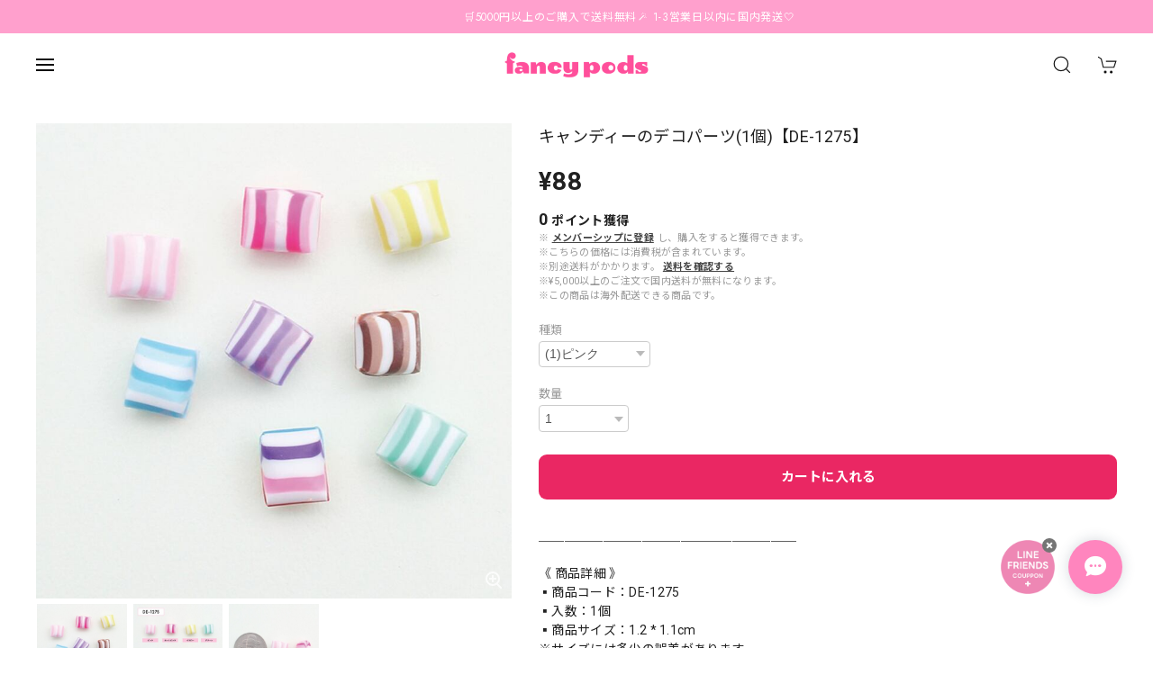

--- FILE ---
content_type: text/html; charset=UTF-8
request_url: https://www.fancypods.jp/items/81430934/reviews?format=user&score=&page=1
body_size: 1742
content:
				<li class="review01__listChild">
			<figure class="review01__itemInfo">
				<a href="/items/81416841" class="review01__imgWrap">
					<img src="https://baseec-img-mng.akamaized.net/images/item/origin/0c9b28afed5052eef80de83ac45bafa2.jpg?imformat=generic&q=90&im=Resize,width=146,type=normal" alt="ジビッツパーツ / 【FM-0903】" class="review01__img">
				</a>
				<figcaption class="review01__item">
					<i class="review01__iconImg ico--good"></i>
					<p class="review01__itemName">ジビッツパーツ / 【FM-0903】</p>
										<p class="review01__itemVariation">(2)ブルー×濃ピンク</p>
										<time datetime="2026-01-21" class="review01__date">2026/01/21</time>
				</figcaption>
			</figure><!-- /.review01__itemInfo -->
								</li>
				<li class="review01__listChild">
			<figure class="review01__itemInfo">
				<a href="/items/81432706" class="review01__imgWrap">
					<img src="https://baseec-img-mng.akamaized.net/images/item/origin/a2cc7b90bb7d0a2424a7ff6fa4630253.jpg?imformat=generic&q=90&im=Resize,width=146,type=normal" alt="サンダルのデコパーツ(大きめサイズ 1個)【DE-5115】" class="review01__img">
				</a>
				<figcaption class="review01__item">
					<i class="review01__iconImg ico--normal"></i>
					<p class="review01__itemName">サンダルのデコパーツ(大きめサイズ 1個)【DE-5115】</p>
										<p class="review01__itemVariation">(4)ブルー</p>
										<time datetime="2026-01-21" class="review01__date">2026/01/21</time>
				</figcaption>
			</figure><!-- /.review01__itemInfo -->
								</li>
				<li class="review01__listChild">
			<figure class="review01__itemInfo">
				<a href="/items/90153634" class="review01__imgWrap">
					<img src="https://baseec-img-mng.akamaized.net/images/item/origin/c6f4d28a76b809d353778276fe61846b.gif?imformat=generic&q=90&im=Resize,width=146,type=normal" alt="メタルネームタグ(キーホルダータイプ) / ピンク【ME-0002】" class="review01__img">
				</a>
				<figcaption class="review01__item">
					<i class="review01__iconImg ico--good"></i>
					<p class="review01__itemName">メタルネームタグ(キーホルダータイプ) / ピンク【ME-0002】</p>
										<time datetime="2025-06-22" class="review01__date">2025/06/22</time>
				</figcaption>
			</figure><!-- /.review01__itemInfo -->
								</li>
				<li class="review01__listChild">
			<figure class="review01__itemInfo">
				<a href="/items/83710486" class="review01__imgWrap">
					<img src="https://baseec-img-mng.akamaized.net/images/item/origin/1d07bfb46081ec4adeeb8e5125c08c62.jpg?imformat=generic&q=90&im=Resize,width=146,type=normal" alt="phone strap【SP-0230】" class="review01__img">
				</a>
				<figcaption class="review01__item">
					<i class="review01__iconImg ico--good"></i>
					<p class="review01__itemName">phone strap【SP-0230】</p>
										<p class="review01__itemVariation">(2)ブルー</p>
										<time datetime="2025-03-28" class="review01__date">2025/03/28</time>
				</figcaption>
			</figure><!-- /.review01__itemInfo -->
								</li>
				<li class="review01__listChild">
			<figure class="review01__itemInfo">
				<a href="/items/98099082" class="review01__imgWrap">
					<img src="https://baseec-img-mng.akamaized.net/images/item/origin/29ed4fa747a5d48c598c73c62b3e7216.gif?imformat=generic&q=90&im=Resize,width=146,type=normal" alt="ワッペンパーツ / 英語【WA-0029】" class="review01__img">
				</a>
				<figcaption class="review01__item">
					<i class="review01__iconImg ico--good"></i>
					<p class="review01__itemName">ワッペンパーツ / 英語【WA-0029】</p>
										<p class="review01__itemVariation">(1)A</p>
										<time datetime="2025-02-02" class="review01__date">2025/02/02</time>
				</figcaption>
			</figure><!-- /.review01__itemInfo -->
						<p class="review01__comment">かわいい😍大きさもちょうどです！
もし赤を販売するときは是非ぜひお知らせください。</p>
									<p class="review01__reply">この度はFANCYPODSを選んでいただき、また口コミの投稿ありがとうございます!
気に入っていただき大変嬉しく思います❤︎

また新しい商品が出ましたらお知らせいたします!!
今後ともFANCYPODSをよろしくお願いいたします！</p>
					</li>
				<li class="review01__listChild">
			<figure class="review01__itemInfo">
				<a href="/items/78992029" class="review01__imgWrap">
					<img src="https://baseec-img-mng.akamaized.net/images/item/origin/5a5c332458f630d38dd0730c2e259c90.png?imformat=generic&q=90&im=Resize,width=146,type=normal" alt="カードホルダー / PD-0010" class="review01__img">
				</a>
				<figcaption class="review01__item">
					<i class="review01__iconImg ico--good"></i>
					<p class="review01__itemName">カードホルダー / PD-0010</p>
										<p class="review01__itemVariation">(1)pink</p>
										<time datetime="2025-02-02" class="review01__date">2025/02/02</time>
				</figcaption>
			</figure><!-- /.review01__itemInfo -->
								</li>
				<li class="review01__listChild">
			<figure class="review01__itemInfo">
				<a href="/items/78992029" class="review01__imgWrap">
					<img src="https://baseec-img-mng.akamaized.net/images/item/origin/5a5c332458f630d38dd0730c2e259c90.png?imformat=generic&q=90&im=Resize,width=146,type=normal" alt="カードホルダー / PD-0010" class="review01__img">
				</a>
				<figcaption class="review01__item">
					<i class="review01__iconImg ico--good"></i>
					<p class="review01__itemName">カードホルダー / PD-0010</p>
										<p class="review01__itemVariation">(2)black</p>
										<time datetime="2025-01-19" class="review01__date">2025/01/19</time>
				</figcaption>
			</figure><!-- /.review01__itemInfo -->
								</li>
				<li class="review01__listChild">
			<figure class="review01__itemInfo">
				<a href="/items/78740460" class="review01__imgWrap">
					<img src="https://baseec-img-mng.akamaized.net/images/item/origin/9fb5f000f7054a6afb97baa86339cf1a.png?imformat=generic&q=90&im=Resize,width=146,type=normal" alt="コレクトブック【CO-0050】" class="review01__img">
				</a>
				<figcaption class="review01__item">
					<i class="review01__iconImg ico--good"></i>
					<p class="review01__itemName">コレクトブック【CO-0050】</p>
										<time datetime="2024-12-31" class="review01__date">2024/12/31</time>
				</figcaption>
			</figure><!-- /.review01__itemInfo -->
								</li>
				<li class="review01__listChild">
			<figure class="review01__itemInfo">
				<a href="/items/78739104" class="review01__imgWrap">
					<img src="https://baseec-img-mng.akamaized.net/images/item/origin/1f2a6b2817d712f875a928a94059b825.jpg?imformat=generic&q=90&im=Resize,width=146,type=normal" alt="コレクトブック【CO-0026】" class="review01__img">
				</a>
				<figcaption class="review01__item">
					<i class="review01__iconImg ico--good"></i>
					<p class="review01__itemName">コレクトブック【CO-0026】</p>
										<p class="review01__itemVariation">(1)red</p>
										<time datetime="2024-12-31" class="review01__date">2024/12/31</time>
				</figcaption>
			</figure><!-- /.review01__itemInfo -->
								</li>
				<li class="review01__listChild">
			<figure class="review01__itemInfo">
				<a href="/items/78773848" class="review01__imgWrap">
					<img src="https://baseec-img-mng.akamaized.net/images/item/origin/8d8245539f9abcce3797506f3e332d73.jpg?imformat=generic&q=90&im=Resize,width=146,type=normal" alt="DECOSTICKER / 【ST-0414】" class="review01__img">
				</a>
				<figcaption class="review01__item">
					<i class="review01__iconImg ico--good"></i>
					<p class="review01__itemName">DECOSTICKER / 【ST-0414】</p>
										<p class="review01__itemVariation">(6)F style</p>
										<time datetime="2024-11-19" class="review01__date">2024/11/19</time>
				</figcaption>
			</figure><!-- /.review01__itemInfo -->
								</li>
				<li class="review01__listChild">
			<figure class="review01__itemInfo">
				<a href="/items/78774125" class="review01__imgWrap">
					<img src="https://baseec-img-mng.akamaized.net/images/item/origin/f0637edd0db3db46f8a42aaa70541873.jpg?imformat=generic&q=90&im=Resize,width=146,type=normal" alt="DECOSTICKER / ST-0408" class="review01__img">
				</a>
				<figcaption class="review01__item">
					<i class="review01__iconImg ico--good"></i>
					<p class="review01__itemName">DECOSTICKER / ST-0408</p>
										<p class="review01__itemVariation">(6)F style</p>
										<time datetime="2024-11-19" class="review01__date">2024/11/19</time>
				</figcaption>
			</figure><!-- /.review01__itemInfo -->
								</li>
				<li class="review01__listChild">
			<figure class="review01__itemInfo">
				<a href="/items/94311523" class="review01__imgWrap">
					<img src="https://baseec-img-mng.akamaized.net/images/item/origin/271642f6120d89d9690dbda2e32717ac.gif?imformat=generic&q=90&im=Resize,width=146,type=normal" alt="꒰ fancymade ꒱ keychain【KE-0078】" class="review01__img">
				</a>
				<figcaption class="review01__item">
					<i class="review01__iconImg ico--good"></i>
					<p class="review01__itemName">꒰ fancymade ꒱ keychain【KE-0078】</p>
										<p class="review01__itemVariation">(2)ブルー</p>
										<time datetime="2024-11-19" class="review01__date">2024/11/19</time>
				</figcaption>
			</figure><!-- /.review01__itemInfo -->
								</li>
				<li class="review01__listChild">
			<figure class="review01__itemInfo">
				<a href="/items/86863188" class="review01__imgWrap">
					<img src="https://baseec-img-mng.akamaized.net/images/item/origin/e815b7dd0b30daf147975e8ae188458b.gif?imformat=generic&q=90&im=Resize,width=146,type=normal" alt="꒰ fancymade ꒱ シューズチャーム【FM-0031】" class="review01__img">
				</a>
				<figcaption class="review01__item">
					<i class="review01__iconImg ico--good"></i>
					<p class="review01__itemName">꒰ fancymade ꒱ シューズチャーム【FM-0031】</p>
										<time datetime="2024-09-07" class="review01__date">2024/09/07</time>
				</figcaption>
			</figure><!-- /.review01__itemInfo -->
								</li>
				<li class="review01__listChild">
			<figure class="review01__itemInfo">
				<a href="/items/85144990" class="review01__imgWrap">
					<img src="https://baseec-img-mng.akamaized.net/images/item/origin/9741c4a353f5cf8c8efcffbbbb2cbde7.jpg?imformat=generic&q=90&im=Resize,width=146,type=normal" alt="꒰ fancymade ꒱ keychain【KE-0055】" class="review01__img">
				</a>
				<figcaption class="review01__item">
					<i class="review01__iconImg ico--good"></i>
					<p class="review01__itemName">꒰ fancymade ꒱ keychain【KE-0055】</p>
										<time datetime="2024-09-07" class="review01__date">2024/09/07</time>
				</figcaption>
			</figure><!-- /.review01__itemInfo -->
								</li>
				<li class="review01__listChild">
			<figure class="review01__itemInfo">
				<a href="/items/78799934" class="review01__imgWrap">
					<img src="/i/testpro1.png" alt="♡fancymade♡ phone strap【SP-0012】" class="review01__img">
				</a>
				<figcaption class="review01__item">
					<i class="review01__iconImg ico--good"></i>
					<p class="review01__itemName">♡fancymade♡ phone strap【SP-0012】</p>
										<p class="review01__itemVariation">(3)green</p>
										<time datetime="2024-08-07" class="review01__date">2024/08/07</time>
				</figcaption>
			</figure><!-- /.review01__itemInfo -->
								</li>
				<li class="review01__listChild">
			<figure class="review01__itemInfo">
				<a href="/items/83683956" class="review01__imgWrap">
					<img src="https://baseec-img-mng.akamaized.net/images/item/origin/e59e4d9b44c1b9ca121b8061070b18c6.jpg?imformat=generic&q=90&im=Resize,width=146,type=normal" alt="GalaxyZFlip5ケース / GA-0012" class="review01__img">
				</a>
				<figcaption class="review01__item">
					<i class="review01__iconImg ico--good"></i>
					<p class="review01__itemName">GalaxyZFlip5ケース / GA-0012</p>
										<time datetime="2024-08-04" class="review01__date">2024/08/04</time>
				</figcaption>
			</figure><!-- /.review01__itemInfo -->
						<p class="review01__comment">とても可愛くて大満足です♡ また機会があればよろしくお願いいたします♡</p>
									<p class="review01__reply">この度はFANCYPODSを選んでいただき、また口コミの投稿ありがとうございます!
GalaxyZFlip5ケースを気に入っていただき大変嬉しく思います❤︎
今後ともFANCYPODSをよろしくお願いいたします！</p>
					</li>
				<li class="review01__listChild">
			<figure class="review01__itemInfo">
				<a href="/items/85487411" class="review01__imgWrap">
					<img src="https://baseec-img-mng.akamaized.net/images/item/origin/d14a30c19581529e3bb67d52453ce2ae.jpg?imformat=generic&q=90&im=Resize,width=146,type=normal" alt="꒰ fancymade ꒱ keychain【KE-0058】" class="review01__img">
				</a>
				<figcaption class="review01__item">
					<i class="review01__iconImg ico--good"></i>
					<p class="review01__itemName">꒰ fancymade ꒱ keychain【KE-0058】</p>
										<time datetime="2024-08-02" class="review01__date">2024/08/02</time>
				</figcaption>
			</figure><!-- /.review01__itemInfo -->
								</li>
				<li class="review01__listChild">
			<figure class="review01__itemInfo">
				<a href="/items/86547005" class="review01__imgWrap">
					<img src="https://baseec-img-mng.akamaized.net/images/item/origin/9fc958c3f9786e78cabf8594971ff4c0.jpg?imformat=generic&q=90&im=Resize,width=146,type=normal" alt="アクリルビーズ 【B-8028】" class="review01__img">
				</a>
				<figcaption class="review01__item">
					<i class="review01__iconImg ico--good"></i>
					<p class="review01__itemName">アクリルビーズ 【B-8028】</p>
										<p class="review01__itemVariation">(4)ホットピンク</p>
										<time datetime="2024-08-02" class="review01__date">2024/08/02</time>
				</figcaption>
			</figure><!-- /.review01__itemInfo -->
								</li>
				<li class="review01__listChild">
			<figure class="review01__itemInfo">
				<a href="/items/81630687" class="review01__imgWrap">
					<img src="https://baseec-img-mng.akamaized.net/images/item/origin/d4582b89bb70f1a31df9584cbf61058f.jpg?imformat=generic&q=90&im=Resize,width=146,type=normal" alt="アクリルビーズ / 【B-5176】 (お花)" class="review01__img">
				</a>
				<figcaption class="review01__item">
					<i class="review01__iconImg ico--good"></i>
					<p class="review01__itemName">アクリルビーズ / 【B-5176】 (お花)</p>
										<p class="review01__itemVariation">(1)イエロー</p>
										<time datetime="2024-08-02" class="review01__date">2024/08/02</time>
				</figcaption>
			</figure><!-- /.review01__itemInfo -->
								</li>
				<li class="review01__listChild">
			<figure class="review01__itemInfo">
				<a href="/items/85145056" class="review01__imgWrap">
					<img src="https://baseec-img-mng.akamaized.net/images/item/origin/5e7cedfd4baefa73341f2fd875c959bf.jpg?imformat=generic&q=90&im=Resize,width=146,type=normal" alt="꒰ fancymade ꒱ keychain【KE-0056】" class="review01__img">
				</a>
				<figcaption class="review01__item">
					<i class="review01__iconImg ico--good"></i>
					<p class="review01__itemName">꒰ fancymade ꒱ keychain【KE-0056】</p>
										<time datetime="2024-08-02" class="review01__date">2024/08/02</time>
				</figcaption>
			</figure><!-- /.review01__itemInfo -->
								</li>
		

--- FILE ---
content_type: text/javascript
request_url: https://basefile.akamaized.net/dolcevivace-shopselect-net/60d33c19c0781/js.cookie.min.js
body_size: 1189
content:
/*!
 * JavaScript Cookie v2.2.1
 * https://github.com/js-cookie/js-cookie
 *
 * Copyright 2006, 2015 Klaus Hartl & Fagner Brack
 * Released under the MIT license
 */
;(function (factory) { var registeredInModuleLoader; if (typeof define=== 'function' && define.amd) { define(factory); registeredInModuleLoader= true;} if (typeof exports=== 'object') { module.exports= factory(); registeredInModuleLoader= true;} if (!registeredInModuleLoader) { var OldCookies= window.Cookies; var api= window.Cookies= factory(); api.noConflict= function () { window.Cookies= OldCookies; return api;};}}(function () { function extend () { var i= 0; var result= {}; for (; i < arguments.length; i++) { var attributes= arguments[ i ]; for (var key in attributes) { result[key]= attributes[key];}} return result;} function decode (s) { return s.replace(/(%[0-9A-Z]{2})+/g, decodeURIComponent);} function init (converter) { function api() {} function set (key, value, attributes) { if (typeof document=== 'undefined') { return;} attributes= extend({ path: '/'
}, api.defaults, attributes); if (typeof attributes.expires=== 'number') { attributes.expires= new Date(new Date() * 1 + attributes.expires * 864e+5);} attributes.expires= attributes.expires ? attributes.expires.toUTCString() : ''; try { var result= JSON.stringify(value); if (/^[\{\[]/.test(result)) { value= result;}} catch (e) {} value= converter.write ?
converter.write(value, key) :
encodeURIComponent(String(value)) .replace(/%(23|24|26|2B|3A|3C|3E|3D|2F|3F|40|5B|5D|5E|60|7B|7D|7C)/g, decodeURIComponent); key= encodeURIComponent(String(key)) .replace(/%(23|24|26|2B|5E|60|7C)/g, decodeURIComponent) .replace(/[\(\)]/g, escape); var stringifiedAttributes= ''; for (var attributeName in attributes) { if (!attributes[attributeName]) { continue;} stringifiedAttributes += '; ' + attributeName; if (attributes[attributeName]=== true) { continue;} stringifiedAttributes += '=' + attributes[attributeName].split(';')[0];} return (document.cookie= key + '=' + value + stringifiedAttributes);} function get (key, json) { if (typeof document=== 'undefined') { return;} var jar= {}; var cookies= document.cookie ? document.cookie.split('; ') : []; var i= 0; for (; i < cookies.length; i++) { var parts= cookies[i].split('='); var cookie= parts.slice(1).join('='); if (!json && cookie.charAt(0)=== '"') { cookie= cookie.slice(1, -1);} try { var name= decode(parts[0]); cookie= (converter.read || converter)(cookie, name) || decode(cookie); if (json) { try { cookie= JSON.parse(cookie);} catch (e) {}} jar[name]= cookie; if (key=== name) { break;}} catch (e) {}} return key ? jar[key] : jar;} api.set= set; api.get= function (key) { return get(key, false );}; api.getJSON= function (key) { return get(key, true );}; api.remove= function (key, attributes) { set(key, '', extend(attributes, { expires: -1
}));}; api.defaults= {}; api.withConverter= init; return api;} return init(function () {});}));